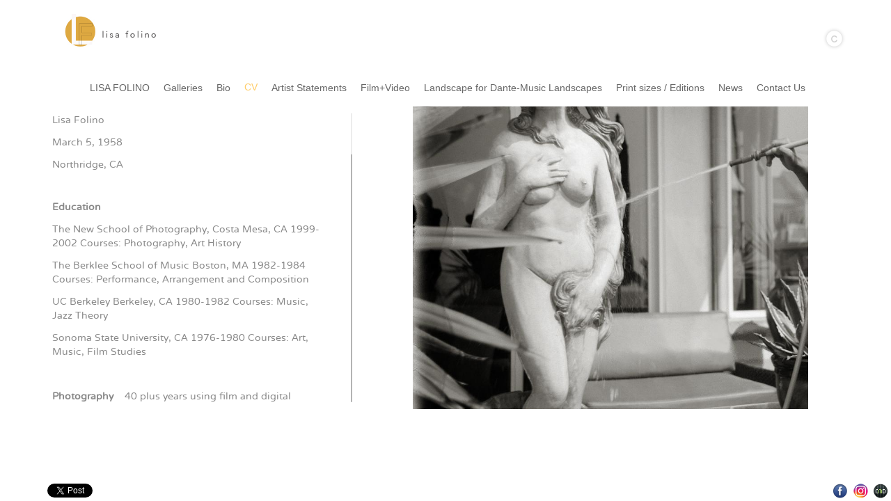

--- FILE ---
content_type: text/html; charset=UTF-8
request_url: https://www.lisafolino.com/cv
body_size: 23657
content:
<!DOCTYPE HTML>
<html>
<head>
	    <meta http-equiv="Content-Type" content="text/html; charset=utf-8">
    <title>Lisa Folino CV </title>
	<meta name="keywords" content="Photographer, Photography,Fine Art Photography, Art, Art Photography,
Experimental Art, Experimental Photography, Polaroid, Polaroids, 
Large Format Photography, Alchemy,Transformation, Afterlife, Gallery,Photography Gallery,
Art Gallery, Museum, Art Fairs, 2017 Venice Biennale, La Biennale di Venezia
Grace, Heaven Afterlife, Visionary, Goth, Lisa Folino CV, Lisa Folino Art, Lisa Folino Photography" />
	<meta name="description" content="Lisa Folino, CV," />
		
				<link href="/cms/css/social_icons.css?v=181" rel="stylesheet">
	<script src="/cms/js/social_icons.js?v=107"></script>
	<script src="/cms/js/cmd_common.js?v=107"></script>

	<base href="https://www.lisafolino.com/">


	<style>
		@font-face {
font-family: 'Varela Round';
src: url('/cms/fonts/varelaround-regular-webfont.eot');
src: url('/cms/fonts/varelaround-regular-webfont.eot?#iefix') format('embedded-opentype'),
     url('/cms/fonts/varelaround-regular-webfont.woff') format('woff'),
     url('/cms/fonts/varelaround-regular-webfont.ttf') format('truetype'),
     url('/cms/fonts/varelaround-regular-webfont.svg#Varela Round') format('svg');
font-weight: normal;
font-style: normal;
}

					
			.social-bar {background-color:rgba(255, 255, 255, 1);bottom:0;}
		
			</style>

	<script>
		function init_privacy(link){
			$( ".privacy_other" ).live({
			  click: function() {
					window.location.href = link;
			  },
			  mouseover: function() {
					$(".icon_privacy_span").css('display','block');
			  },
			  mouseout: function() {
					$(".icon_privacy_span").css('display','none');
			  }
			});

		}
	</script>

	<!--[if IE 8]>
	<link rel="stylesheet" type="text/css" href="cms/templates/html/58/css/ie.css" />
	<![endif]-->

	<link rel="stylesheet" href="cms/templates/html/58/css/main.css?ver=181" type="text/css">
    <link rel="stylesheet" type="text/css" href="cms/templates/html/58/css/jquery.fancybox-1.3.4.css?v=1" media="screen" />
    <link rel="stylesheet" type="text/css" href="cms/templates/html/58/css/jquery.mCustomScrollbar.css" media="screen" />
	<script>
		var showThumbsStart = 0;
		var slideshowStart = true;
		var slideshowTimer = 4000;
        var url = '';
		var borderWidth = 5;
        var templatePath = 'cms/templates/html/58/';
        var track = '';
        var musicStart = 1;
        var logoName = '';
        var hasSocialBar = '1';
        var rootPath = 'https://www.lisafolino.com/';
	</script>
	<!--[if lt IE 9]>
	<script src="cms/templates/html/58/js/html5shiv.js"></script>
	<![endif]-->
    <script src="cms/js/jquery-1.7.min.js"></script>
    <script src="cms/js/jquery-ui-1.8.min.js"></script>
    <script src="cms/templates/html/58/js/dynamicthumbs.js?ver=107"></script>
    <script src="cms/templates/html/58/js/jPlayer/jquery.jplayer.min.js"></script>
	<script src="cms/templates/html/58/js/jquery.fancybox-1.3.4.pack.js" type="text/javascript"></script>
	<script src="cms/templates/html/58/js/jquery.mCustomScrollbar.min.js" type="text/javascript"></script>
	<script src="cms/templates/html/58/js/template58.js?ver=107" type="text/javascript"></script>

	<style>
		.icons span { color: #666666; }

		body { background:  }
		body, .overlay { background-color: #ffffff; }

		
        
		nav ul ul {  background-color: #ffffff; background:rgba(255,255,255,1);) }

		.home-wrapper img { border:5px solid #ffffff;}

		#nav li {
			font-family: Sans-serif;
			font-weight:700;
		}

		body {
			font-family: Sans-serif;
		}

		nav a, nav a:active, nav a:visited {
			color:#000;
			font-size:14px;
			line-height:15px;
			text-decoration:none;
		}

        #photoSlider img, .sections .page { border:1px solid #ffffff;}
        #photoSlider img:hover, .sections .page:hover { border:1px solid #cc9900;}

        .section label { color:#666666; background-color:#e3e4e2;}
        .section a:hover label { background-color:#ffffff;}

		h1 a { color:#cccccc; font-size:20px; line-height:20px; font-family:Verdana; }
	</style>
	<!--[if IE 7]>
	<link rel="stylesheet" type="text/css" href="cms/templates/html/58/css/ie7.css" />
	<![endif]-->

		<script src="/cms/js/zoomit.js?v=60414465"></script>

			<!-- Global site tag (gtag.js) - Google Analytics -->
<script async src="https://www.googletagmanager.com/gtag/js?id=UA-138690254-1"></script>
<script>
  window.dataLayer = window.dataLayer || [];
  function gtag(){dataLayer.push(arguments);}
  gtag('js', new Date());

  gtag('config', 'UA-138690254-1');
</script>
</head>

<body id="page-24"  class="captcha has-social-bar  social-bar-bottom">
    
				<div class="social-bar">
			<div class="left" id="social-bar-left">
				<iframe src="https://www.facebook.com/plugins/like.php?locale=en_US&app_id=214884988550144&amp;href=http%3A%2F%2Fwww.lisafolino.com&amp;send=false&amp;layout=button_count&amp;width=100&amp;show_faces=false&amp;action=like&amp;colorscheme=light&amp;font&amp;height=21" scrolling="no" frameborder="0" style="border:none; overflow:hidden; margin-left:10px; width:48px; height:21px;" allowTransparency="true"></iframe><a href="https://twitter.com/share" class="twitter-share-button" data-count="none">Tweet</a><script>!function(d,s,id){var js,fjs=d.getElementsByTagName(s)[0];if(!d.getElementById(id)){js=d.createElement(s);js.id=id;js.src="//platform.twitter.com/widgets.js";fjs.parentNode.insertBefore(js,fjs);}}(document,"script","twitter-wjs");</script>			</div>
			<div id="social-bar-center"></div>
			<div class="right" id="social-bar-right">
				<a target="_blank"href="http://www.facebook.com/lisafolinoart" class="icon icon_facebook " data-title="Facebook">Facebook</a><a target="_blank"href="http://www.instagram.com/lisafolinoart" class="icon icon_instagram2 " data-title="Instagram">Instagram</a><a target="_blank"href="https://creativemotiondesign.com/" class="icon icon_cmd " data-title="Websites for Photographers">Websites for Photographers</a>			</div>
		</div>
	
		
	<div class="site-container">
		<header class="clearfix">
			<div class="inner clearfix">
				<h1>
					<a href="" title="">
													<img src="userfiles/d64fef30bf686b11d548857eedf013261614101653.jpg" alt="" width="400" height="100" data-width="400" data-height="100" />
                        					</a>
				</h1>
				<section class="icons">
															
                    <div class="social-icons">
                                                    <div class="copyright">
                                <span>©</span>
                                <em>All Rights Reserved © Lisa Folino 2019</em>
                            </div>
                                                                    </div>
				</section>
				<nav class="clearfix default">
                    <ul><li ><a data-ajax-url="index.php?ajax=true&s=" data-type="home" data-slug="" style="color:#666666; " data-color="#666666" data-rollover="#666666" href="" ><span >LISA FOLINO</span></a></li><li class="li-submenu"><a style="color:#666666; " data-color="#666666" data-rollover="#ff9933" href="#" onclick="return false" class="subpage no-children" ><span >Galleries</span></a><ul><li><a data-ajax-url="index.php?ajax=true&s=personal-mythologies2" data-type="photos" data-slug="personal-mythologies2" style="color:#666666; " data-color="#666666" data-rollover="#ff9933" href="personal-mythologies2"><span >Personal Mythologies in the Time of a Pandemic</span></a></li><li><a data-ajax-url="index.php?ajax=true&s=the-pain-of-gravity" data-type="photos" data-slug="the-pain-of-gravity" style="color:#666666; " data-color="#666666" data-rollover="#ff9933" href="the-pain-of-gravity"><span >The Pain of Gravity~Works on Paper</span></a></li><li><a data-ajax-url="index.php?ajax=true&s=positive-negative2" data-type="photos" data-slug="positive-negative2" style="color:#666666; " data-color="#666666" data-rollover="#ff9933" href="positive-negative2"><span >Prima Materia ~ Chapter's 1-2</span></a></li><li><a data-ajax-url="index.php?ajax=true&s=grace-and-truth" data-type="photos" data-slug="grace-and-truth" style="color:#666666; " data-color="#666666" data-rollover="#ff9933" href="grace-and-truth"><span >Grace and Truth</span></a></li><li><a data-ajax-url="index.php?ajax=true&s=into-the-gray" data-type="photos" data-slug="into-the-gray" style="color:#666666; " data-color="#666666" data-rollover="#ff9933" href="into-the-gray"><span >Into The Gray</span></a></li><li><a data-ajax-url="index.php?ajax=true&s=the-book-of-dante" data-type="photos" data-slug="the-book-of-dante" style="color:#666666; " data-color="#666666" data-rollover="#ff9933" href="the-book-of-dante"><span >The Book Of Dante</span></a></li><li><a data-ajax-url="index.php?ajax=true&s=underdashmanmadedashseas" data-type="photos" data-slug="underdashmanmadedashseas" style="color:#666666; " data-color="#666666" data-rollover="#ff9933" href="underdashmanmadedashseas"><span >Under Manmade Seas</span></a></li><li><a data-ajax-url="index.php?ajax=true&s=arrow-of-time" data-type="photos" data-slug="arrow-of-time" style="color:#666666; " data-color="#666666" data-rollover="#ff9933" href="arrow-of-time"><span >Arrow of Time</span></a></li><li><a data-ajax-url="index.php?ajax=true&s=to-the-sea" data-type="photos" data-slug="to-the-sea" style="color:#666666; " data-color="#666666" data-rollover="#ff9933" href="to-the-sea"><span >Wanderings</span></a></li><li><a data-ajax-url="index.php?ajax=true&s=morphology" data-type="photos" data-slug="morphology" style="color:#666666; " data-color="#666666" data-rollover="#ff9933" href="morphology"><span >Morphology</span></a></li></ul></li><li ><a data-ajax-url="index.php?ajax=true&s=2" data-type="text" data-slug="2" style="color:#666666; " data-color="#666666" data-rollover="#ff9933" href="2" ><span >Bio</span></a></li><li ><a data-ajax-url="index.php?ajax=true&s=cv" data-type="text" data-slug="cv" style="color:#666666; " data-color="#666666" data-rollover="#ffcc66" href="cv" class="selected" ><span >CV</span></a></li><li ><a data-ajax-url="index.php?ajax=true&s=artist-statements" data-type="text" data-slug="artist-statements" style="color:#666666; " data-color="#666666" data-rollover="#ff9933" href="artist-statements" ><span >Artist Statements</span></a></li><li ><a data-ajax-url="index.php?ajax=true&s=videos" data-type="videos" data-slug="videos" style="color:#666666; " data-color="#666666" data-rollover="#ff9900" href="videos" ><span >Film+Video</span></a></li><li ><a style="color:#666666; " data-color="#666666" data-rollover="#ff9933" href="https://soundcloud.com/user-181723426/landscape-2-8-for-dante" target="_blank" ><span >Landscape for Dante-Music Landscapes</span></a></li><li ><a data-ajax-url="index.php?ajax=true&s=printdashsizesdasheditions" data-type="text" data-slug="printdashsizesdasheditions" style="color:#666666; " data-color="#666666" data-rollover="#ffcc66" href="printdashsizesdasheditions" ><span >Print sizes / Editions</span></a></li><li ><a data-ajax-url="index.php?ajax=true&s=news" data-type="text" data-slug="news" style="color:#666666; " data-color="#666666" data-rollover="#ff9933" href="news" ><span >News</span></a></li><li ><a data-ajax-url="index.php?ajax=true&s=4" data-type="contact" data-slug="4" style="color:#666666; " data-color="#666666" data-rollover="#ff9933" href="4" ><span >Contact Us</span></a></li></ul>				</nav>
			</div>
		</header>

					<div class="overlay"></div>
		
		<div class="content-area">
            <div class="img-overlay"><img src="cms/templates/html/58/css/images/filler.png" style="width:100%;height:100%"/><span data-pageType="text" data-pageId="24" data-title="Lisa Folino CV" data-meta-title="Lisa Folino CV" data-background="#ffffff"></span></div>
<div class="text-wrapper clearfix box-shadow">
	<style>@font-face {
font-family: 'Varela Round';
src: url('/cms/fonts/varelaround-regular-webfont.eot');
src: url('/cms/fonts/varelaround-regular-webfont.eot?#iefix') format('embedded-opentype'),
     url('/cms/fonts/varelaround-regular-webfont.woff') format('woff'),
     url('/cms/fonts/varelaround-regular-webfont.ttf') format('truetype'),
     url('/cms/fonts/varelaround-regular-webfont.svg#Varela Round') format('svg');
font-weight: normal;
font-style: normal;
}
</style>
	<div class="text-block text-block trigger-switch flexcroll">
		<div class="text-block-padding">
			<p align="LEFT"><span style="font-size: 14px; font-family: 'Varela Round'; color: #888888;">Lisa Folino</span></p>
<p align="LEFT"><span style="font-size: 14px; font-family: 'Varela Round'; color: #888888;">March 5, 1958</span></p>
<p align="LEFT"><span style="font-size: 14px; font-family: 'Varela Round'; color: #888888;">Northridge, CA</span></p>
<p align="LEFT">&nbsp;</p>
<p align="LEFT"><span style="font-size: 14px; font-family: 'Varela Round'; color: #888888;"><strong>Education</strong></span></p>
<p align="LEFT"><span style="font-size: 14px; font-family: 'Varela Round'; color: #888888;">The New School of Photography, Costa Mesa, CA 1999-2002 Courses: Photography, Art History</span></p>
<p align="LEFT"><span style="font-size: 14px; font-family: 'Varela Round'; color: #888888;">The Berklee School of Music Boston, MA 1982-1984 Courses: Performance, Arrangement and Composition</span></p>
<p align="LEFT"><span style="font-size: 14px; font-family: 'Varela Round'; color: #888888;">UC Berkeley Berkeley, CA 1980-1982 Courses: Music, Jazz Theory</span></p>
<p align="LEFT"><span style="font-size: 14px; font-family: 'Varela Round'; color: #888888;">Sonoma State University, CA 1976-1980 Courses: Art, Music, Film Studies</span></p>
<p align="LEFT"><span style="font-size: 14px; font-family: 'Varela Round'; color: #888888;">&nbsp;</span></p>
<p align="LEFT"><span style="font-size: 14px; font-family: 'Varela Round'; color: #888888;"><strong>Photography &nbsp; &nbsp;</strong>40 plus years using film and digital formats: &nbsp;35mm format,&nbsp;Medium format,&nbsp;Large Format View Cameras: &nbsp;4X5, 8X10, 12X2,&nbsp;Polaroid and miscellaneous 19th century cameras and lenses. &nbsp;</span><span style="font-size: 14px; font-family: 'Varela Round'; color: #888888;">Fine art, Studio, commercial, architecture, editorial, portrait and product photography</span></p>
<p align="LEFT"><span style="font-size: 14px; font-family: 'Varela Round'; color: #888888;">&nbsp;</span></p>
<p align="LEFT"><span style="font-size: 14px; font-family: 'Varela Round'; color: #888888;"><strong>Work Experience</strong></span></p>
<p align="LEFT"><span style="font-size: 14px; font-family: 'Varela Round'; color: #888888;">CEO/Founder&mdash; Oceans in Focus 2015&mdash; 2021</span></p>
<p align="LEFT"><span style="font-size: 14px; font-family: 'Varela Round'; color: #888888;">OIF is a Non-Profit using photography, film, video, and sound to educate our youth about the problems we face today with our oceans. Development of education programs and films to be implemented in schools around the world, teaching children to be active participants for positive change for our planet.</span></p>
<p align="LEFT"><span style="font-size: 14px; font-family: 'Varela Round'; color: #888888;">&nbsp;</span></p>
<p align="LEFT"><span style="font-size: 14px; font-family: 'Varela Round'; color: #888888;">ABC Television</span></p>
<p align="LEFT"><span style="font-size: 14px; font-family: 'Varela Round'; color: #888888;">Five years Experience in Television: &nbsp;The Academy Awards, The American Music Awards, Various Sitcoms, GeneralHospital and Press junkets&nbsp;Duties included: &nbsp;Production assistant, Stage assistant, Guest Relations, Under 5 Acting roles and walk-ons</span></p>
<p align="LEFT"><span style="font-size: 14px; font-family: 'Varela Round'; color: #888888;">&nbsp;</span></p>
<p align="LEFT"><span style="font-size: 14px; font-family: 'Varela Round'; color: #888888;"><strong>Exhibitions (selection)</strong></span></p>
<p align="LEFT"><span style="font-size: 14px; font-family: 'Varela Round'; color: #888888;">2021 The Los Angeles Library, Los Angeles California TBA</span></p>
<p align="LEFT"><span style="font-size: 14px; font-family: 'Varela Round'; color: #888888;">2017 GAA Palazzo Mora Group Show Venice, Italy</span></p>
<p align="LEFT"><span style="font-size: 14px; font-family: 'Varela Round'; color: #888888;">2010 Mnemosyne Gallery Two-Person Show Santorini, Greece</span></p>
<p align="LEFT"><span style="font-size: 14px; font-family: 'Varela Round'; color: #888888;">2009 The Denver International Airport, Denver Colorado</span></p>
<p align="LEFT"><span style="font-size: 14px; font-family: 'Varela Round'; color: #888888;">2008 The Museum of Fine Arts Houston, Houston Texas</span></p>
<p align="LEFT"><span style="font-size: 14px; font-family: 'Varela Round'; color: #888888;">2006 The Peninsula Museum of Art Group Show Belmont, California</span></p>
<p align="LEFT"><span style="font-size: 14px; font-family: 'Varela Round'; color: #888888;">2006 Etherton Gallery Tucson, Arixona</span></p>
<p align="LEFT"><span style="font-size: 14px; font-family: 'Varela Round'; color: #888888;">2006 Art of Photography Show Group Show San Diego, California</span></p>
<p align="LEFT"><span style="font-size: 14px; font-family: 'Varela Round'; color: #888888;">2000 Robert &amp; Mary Montgomery Art Group Show Palm Beach, Florida</span></p>
<p align="LEFT"><span style="font-size: 14px; font-family: 'Varela Round'; color: #888888;">2000 Bienale D'arte Fotographica Group Show Florence, Italy</span></p>
<p align="LEFT"><span style="font-size: 14px; font-family: 'Varela Round'; color: #888888;"><strong>*More exhibitions and referrals upon request</strong></span></p>
<p align="LEFT"><span style="font-size: 14px; font-family: 'Varela Round'; color: #888888;">&nbsp;</span></p>
<p align="LEFT"><span style="font-size: 14px; font-family: 'Varela Round'; color: #888888;"><strong>Publications (selection)</strong></span></p>
<p align="LEFT"><span style="font-size: 14px; font-family: 'Varela Round'; color: #888888;">2017 Crossing Borders: &nbsp;GAA</span></p>
<p align="LEFT"><span style="font-size: 14px; font-family: 'Varela Round'; color: #888888;">2014 Black &amp; White Magazine Special Issue August 2014</span></p>
<p align="LEFT"><span style="font-size: 14px; font-family: 'Varela Round'; color: #888888;">2010 The Julia Margaret Cameron Book and award, curators: Mary Ellen Mark and Carol McCusker</span></p>
<p align="LEFT"><span style="font-size: 14px; font-family: 'Varela Round'; color: #888888;">2007 Antilipseis Issue #9 Athens, Greece</span></p>
<p align="LEFT"><span style="font-size: 14px; font-family: 'Varela Round'; color: #888888;">2006 Black &amp; White Magazine, June Issue</span></p>
<p align="LEFT"><span style="font-size: 14px; font-family: 'Varela Round'; color: #888888;">2005 "Creative Vision", by Jeremy Webb AVA Publishers</span></p>
<p align="LEFT"><span style="font-size: 14px; font-family: 'Varela Round'; color: #888888;">&nbsp;</span></p>
<p align="LEFT"><span style="font-size: 16px; font-family: 'Varela Round'; color: #888888;"><strong style="color: #888888; font-family: Verdana; font-size: 12px;">AWARDS</strong></span></p>
<p align="LEFT"><span style="font-size: 14px; font-family: 'Varela Round'; color: #888888;">2014 IPA/Lucie Awards Honorable mention Fine art&nbsp;</span></p>
<p align="LEFT"><span style="font-size: 14px; font-family: 'Varela Round'; color: #888888;">2012 Palm Springs Photography Festival Slide Show Finalist</span></p>
<p align="LEFT"><span style="font-size: 14px; font-family: 'Varela Round'; color: #888888;">2011 WPO Sony Awards 2nd Edition Black&amp;Whire Competition, Publication and Honorable mention</span></p>
<p align="LEFT"><span style="font-size: 14px; font-family: 'Varela Round'; color: #888888;">2010 The Julia Margaret Cameron Competition and Publication in the Book</span></p>
<p align="LEFT"><span style="font-size: 14px; font-family: 'Varela Round'; color: #888888;">2008 IPA/Lucie Awards, Fine Art Honorable mention</span></p>
<p align="LEFT"><span style="font-size: 14px; font-family: 'Varela Round'; color: #888888;">2007 IPA/Lucie Awards, Fine Art Honorable mention</span></p>
<p align="LEFT"><span style="font-size: 14px; font-family: 'Varela Round'; color: #888888;">2007 Photography Now 100 Porfolios, Wright State University, Dayton OH</span></p>
<p align="LEFT"><span style="font-size: 14px; font-family: 'Varela Round'; color: #888888;">2005 IPA/Lucie Awards, Fine Art Still life First Place</span></p>
<p align="LEFT"><span style="font-size: 14px; font-family: 'Varela Round'; color: #888888;">2004 IPA/Lucie Awards, Fine Art Still Life Third PLace</span></p>
<p align="LEFT"><span style="font-size: 14px; font-family: 'Varela Round'; color: #888888;">1999 The Santa Fe Project Competition, Director's Award</span></p>
<p align="LEFT"><span style="font-size: 14px; font-family: 'Varela Round'; color: #888888;">&nbsp;</span></p>
<p align="LEFT"><span style="font-size: 14px; font-family: 'Varela Round'; color: #888888;"><strong>Collections</strong></span></p>
<p align="LEFT"><span style="font-size: 14px; font-family: 'Varela Round'; color: #888888;">The Los Angeles Library, Los Angeles California</span></p>
<p align="LEFT"><span style="font-size: 14px; font-family: 'Varela Round'; color: #888888;">The Huntington Library, Pasadena California</span></p>
<p align="LEFT"><span style="font-size: 14px; font-family: 'Varela Round'; color: #888888;">The Museum of Fine Arts Houston Texas</span></p>
<p align="LEFT"><span style="font-size: 14px; font-family: 'Varela Round'; color: #888888;">The Harry Ransom Center, Austin, Texas</span></p>
<p align="LEFT"><span style="font-size: 14px; font-family: 'Varela Round'; color: #888888;">The Center for Photography Woodstock, Woodstock, New York</span></p>
<p align="LEFT"><span style="font-size: 14px; font-family: 'Varela Round'; color: #888888;">&nbsp;</span></p>
<p align="LEFT"><span style="font-size: 16px; font-family: 'Varela Round'; color: #888888;"><strong style="color: #888888; font-family: Verdana; font-size: 12px;">EXPEDITIONS</strong></span></p>
<p align="LEFT"><span style="font-size: 14px; font-family: 'Varela Round'; color: #888888;">2016 Elysium: Artists for the Arctic</span></p>
<p align="LEFT"><span style="font-size: 14px; font-family: 'Varela Round'; color: #888888;">2017 Alaska/Greenland: Proof of concept film for "Disappearing Ice"</span></p>
<p align="LEFT">&nbsp;</p>
<p align="LEFT">&nbsp;</p>
<p align="LEFT">&nbsp;</p>
<p align="LEFT">&nbsp;</p>
<p align="LEFT">&nbsp;</p>
<p align="LEFT">&nbsp;</p>
<p align="LEFT">&nbsp;</p>
<p align="LEFT">&nbsp;</p>
<p align="LEFT">&nbsp;</p>
<p align="LEFT">&nbsp;</p>
<p align="LEFT">&nbsp;</p>
<p align="LEFT">&nbsp;</p>		</div>
	</div>
	
	<div class="text-photos text-photos slide">
									<img onLoad="loaded(this)" src="userfiles/f44ad9825530fd960895c0b6490bd0ca1556885317.jpg" data-width="880" data-height="675" alt="" />
						</div>
	</div>


		</div>
	</div>

			

	<!-- Global site tag (gtag.js) - Google Analytics -->
<script async src="https://www.googletagmanager.com/gtag/js?id=UA-138690254-1"></script>
<script>
  window.dataLayer = window.dataLayer || [];
  function gtag(){dataLayer.push(arguments);}
  gtag('js', new Date());

  gtag('config', 'UA-138690254-1');
</script>
			<script>
		$(document).ready(function() {
				
				barposition = 'bottom';
				init_socialbar('bottom');
		});	
	</script>
	
</body>
</html>

--- FILE ---
content_type: text/html; charset=UTF-8
request_url: https://www.lisafolino.com/index.php?ajax=true&s=cv
body_size: 11556
content:
<div class="img-overlay"><img src="cms/templates/html/58/css/images/filler.png" style="width:100%;height:100%"/><span data-pageType="text" data-pageId="24" data-title="Lisa Folino CV" data-meta-title="Lisa Folino CV" data-background="#ffffff"></span></div>
<div class="text-wrapper clearfix box-shadow">
	<style>@font-face {
font-family: 'Varela Round';
src: url('/cms/fonts/varelaround-regular-webfont.eot');
src: url('/cms/fonts/varelaround-regular-webfont.eot?#iefix') format('embedded-opentype'),
     url('/cms/fonts/varelaround-regular-webfont.woff') format('woff'),
     url('/cms/fonts/varelaround-regular-webfont.ttf') format('truetype'),
     url('/cms/fonts/varelaround-regular-webfont.svg#Varela Round') format('svg');
font-weight: normal;
font-style: normal;
}
</style>
	<div class="text-block text-block trigger-switch flexcroll">
		<div class="text-block-padding">
			<p align="LEFT"><span style="font-size: 14px; font-family: 'Varela Round'; color: #888888;">Lisa Folino</span></p>
<p align="LEFT"><span style="font-size: 14px; font-family: 'Varela Round'; color: #888888;">March 5, 1958</span></p>
<p align="LEFT"><span style="font-size: 14px; font-family: 'Varela Round'; color: #888888;">Northridge, CA</span></p>
<p align="LEFT">&nbsp;</p>
<p align="LEFT"><span style="font-size: 14px; font-family: 'Varela Round'; color: #888888;"><strong>Education</strong></span></p>
<p align="LEFT"><span style="font-size: 14px; font-family: 'Varela Round'; color: #888888;">The New School of Photography, Costa Mesa, CA 1999-2002 Courses: Photography, Art History</span></p>
<p align="LEFT"><span style="font-size: 14px; font-family: 'Varela Round'; color: #888888;">The Berklee School of Music Boston, MA 1982-1984 Courses: Performance, Arrangement and Composition</span></p>
<p align="LEFT"><span style="font-size: 14px; font-family: 'Varela Round'; color: #888888;">UC Berkeley Berkeley, CA 1980-1982 Courses: Music, Jazz Theory</span></p>
<p align="LEFT"><span style="font-size: 14px; font-family: 'Varela Round'; color: #888888;">Sonoma State University, CA 1976-1980 Courses: Art, Music, Film Studies</span></p>
<p align="LEFT"><span style="font-size: 14px; font-family: 'Varela Round'; color: #888888;">&nbsp;</span></p>
<p align="LEFT"><span style="font-size: 14px; font-family: 'Varela Round'; color: #888888;"><strong>Photography &nbsp; &nbsp;</strong>40 plus years using film and digital formats: &nbsp;35mm format,&nbsp;Medium format,&nbsp;Large Format View Cameras: &nbsp;4X5, 8X10, 12X2,&nbsp;Polaroid and miscellaneous 19th century cameras and lenses. &nbsp;</span><span style="font-size: 14px; font-family: 'Varela Round'; color: #888888;">Fine art, Studio, commercial, architecture, editorial, portrait and product photography</span></p>
<p align="LEFT"><span style="font-size: 14px; font-family: 'Varela Round'; color: #888888;">&nbsp;</span></p>
<p align="LEFT"><span style="font-size: 14px; font-family: 'Varela Round'; color: #888888;"><strong>Work Experience</strong></span></p>
<p align="LEFT"><span style="font-size: 14px; font-family: 'Varela Round'; color: #888888;">CEO/Founder&mdash; Oceans in Focus 2015&mdash; 2021</span></p>
<p align="LEFT"><span style="font-size: 14px; font-family: 'Varela Round'; color: #888888;">OIF is a Non-Profit using photography, film, video, and sound to educate our youth about the problems we face today with our oceans. Development of education programs and films to be implemented in schools around the world, teaching children to be active participants for positive change for our planet.</span></p>
<p align="LEFT"><span style="font-size: 14px; font-family: 'Varela Round'; color: #888888;">&nbsp;</span></p>
<p align="LEFT"><span style="font-size: 14px; font-family: 'Varela Round'; color: #888888;">ABC Television</span></p>
<p align="LEFT"><span style="font-size: 14px; font-family: 'Varela Round'; color: #888888;">Five years Experience in Television: &nbsp;The Academy Awards, The American Music Awards, Various Sitcoms, GeneralHospital and Press junkets&nbsp;Duties included: &nbsp;Production assistant, Stage assistant, Guest Relations, Under 5 Acting roles and walk-ons</span></p>
<p align="LEFT"><span style="font-size: 14px; font-family: 'Varela Round'; color: #888888;">&nbsp;</span></p>
<p align="LEFT"><span style="font-size: 14px; font-family: 'Varela Round'; color: #888888;"><strong>Exhibitions (selection)</strong></span></p>
<p align="LEFT"><span style="font-size: 14px; font-family: 'Varela Round'; color: #888888;">2021 The Los Angeles Library, Los Angeles California TBA</span></p>
<p align="LEFT"><span style="font-size: 14px; font-family: 'Varela Round'; color: #888888;">2017 GAA Palazzo Mora Group Show Venice, Italy</span></p>
<p align="LEFT"><span style="font-size: 14px; font-family: 'Varela Round'; color: #888888;">2010 Mnemosyne Gallery Two-Person Show Santorini, Greece</span></p>
<p align="LEFT"><span style="font-size: 14px; font-family: 'Varela Round'; color: #888888;">2009 The Denver International Airport, Denver Colorado</span></p>
<p align="LEFT"><span style="font-size: 14px; font-family: 'Varela Round'; color: #888888;">2008 The Museum of Fine Arts Houston, Houston Texas</span></p>
<p align="LEFT"><span style="font-size: 14px; font-family: 'Varela Round'; color: #888888;">2006 The Peninsula Museum of Art Group Show Belmont, California</span></p>
<p align="LEFT"><span style="font-size: 14px; font-family: 'Varela Round'; color: #888888;">2006 Etherton Gallery Tucson, Arixona</span></p>
<p align="LEFT"><span style="font-size: 14px; font-family: 'Varela Round'; color: #888888;">2006 Art of Photography Show Group Show San Diego, California</span></p>
<p align="LEFT"><span style="font-size: 14px; font-family: 'Varela Round'; color: #888888;">2000 Robert &amp; Mary Montgomery Art Group Show Palm Beach, Florida</span></p>
<p align="LEFT"><span style="font-size: 14px; font-family: 'Varela Round'; color: #888888;">2000 Bienale D'arte Fotographica Group Show Florence, Italy</span></p>
<p align="LEFT"><span style="font-size: 14px; font-family: 'Varela Round'; color: #888888;"><strong>*More exhibitions and referrals upon request</strong></span></p>
<p align="LEFT"><span style="font-size: 14px; font-family: 'Varela Round'; color: #888888;">&nbsp;</span></p>
<p align="LEFT"><span style="font-size: 14px; font-family: 'Varela Round'; color: #888888;"><strong>Publications (selection)</strong></span></p>
<p align="LEFT"><span style="font-size: 14px; font-family: 'Varela Round'; color: #888888;">2017 Crossing Borders: &nbsp;GAA</span></p>
<p align="LEFT"><span style="font-size: 14px; font-family: 'Varela Round'; color: #888888;">2014 Black &amp; White Magazine Special Issue August 2014</span></p>
<p align="LEFT"><span style="font-size: 14px; font-family: 'Varela Round'; color: #888888;">2010 The Julia Margaret Cameron Book and award, curators: Mary Ellen Mark and Carol McCusker</span></p>
<p align="LEFT"><span style="font-size: 14px; font-family: 'Varela Round'; color: #888888;">2007 Antilipseis Issue #9 Athens, Greece</span></p>
<p align="LEFT"><span style="font-size: 14px; font-family: 'Varela Round'; color: #888888;">2006 Black &amp; White Magazine, June Issue</span></p>
<p align="LEFT"><span style="font-size: 14px; font-family: 'Varela Round'; color: #888888;">2005 "Creative Vision", by Jeremy Webb AVA Publishers</span></p>
<p align="LEFT"><span style="font-size: 14px; font-family: 'Varela Round'; color: #888888;">&nbsp;</span></p>
<p align="LEFT"><span style="font-size: 16px; font-family: 'Varela Round'; color: #888888;"><strong style="color: #888888; font-family: Verdana; font-size: 12px;">AWARDS</strong></span></p>
<p align="LEFT"><span style="font-size: 14px; font-family: 'Varela Round'; color: #888888;">2014 IPA/Lucie Awards Honorable mention Fine art&nbsp;</span></p>
<p align="LEFT"><span style="font-size: 14px; font-family: 'Varela Round'; color: #888888;">2012 Palm Springs Photography Festival Slide Show Finalist</span></p>
<p align="LEFT"><span style="font-size: 14px; font-family: 'Varela Round'; color: #888888;">2011 WPO Sony Awards 2nd Edition Black&amp;Whire Competition, Publication and Honorable mention</span></p>
<p align="LEFT"><span style="font-size: 14px; font-family: 'Varela Round'; color: #888888;">2010 The Julia Margaret Cameron Competition and Publication in the Book</span></p>
<p align="LEFT"><span style="font-size: 14px; font-family: 'Varela Round'; color: #888888;">2008 IPA/Lucie Awards, Fine Art Honorable mention</span></p>
<p align="LEFT"><span style="font-size: 14px; font-family: 'Varela Round'; color: #888888;">2007 IPA/Lucie Awards, Fine Art Honorable mention</span></p>
<p align="LEFT"><span style="font-size: 14px; font-family: 'Varela Round'; color: #888888;">2007 Photography Now 100 Porfolios, Wright State University, Dayton OH</span></p>
<p align="LEFT"><span style="font-size: 14px; font-family: 'Varela Round'; color: #888888;">2005 IPA/Lucie Awards, Fine Art Still life First Place</span></p>
<p align="LEFT"><span style="font-size: 14px; font-family: 'Varela Round'; color: #888888;">2004 IPA/Lucie Awards, Fine Art Still Life Third PLace</span></p>
<p align="LEFT"><span style="font-size: 14px; font-family: 'Varela Round'; color: #888888;">1999 The Santa Fe Project Competition, Director's Award</span></p>
<p align="LEFT"><span style="font-size: 14px; font-family: 'Varela Round'; color: #888888;">&nbsp;</span></p>
<p align="LEFT"><span style="font-size: 14px; font-family: 'Varela Round'; color: #888888;"><strong>Collections</strong></span></p>
<p align="LEFT"><span style="font-size: 14px; font-family: 'Varela Round'; color: #888888;">The Los Angeles Library, Los Angeles California</span></p>
<p align="LEFT"><span style="font-size: 14px; font-family: 'Varela Round'; color: #888888;">The Huntington Library, Pasadena California</span></p>
<p align="LEFT"><span style="font-size: 14px; font-family: 'Varela Round'; color: #888888;">The Museum of Fine Arts Houston Texas</span></p>
<p align="LEFT"><span style="font-size: 14px; font-family: 'Varela Round'; color: #888888;">The Harry Ransom Center, Austin, Texas</span></p>
<p align="LEFT"><span style="font-size: 14px; font-family: 'Varela Round'; color: #888888;">The Center for Photography Woodstock, Woodstock, New York</span></p>
<p align="LEFT"><span style="font-size: 14px; font-family: 'Varela Round'; color: #888888;">&nbsp;</span></p>
<p align="LEFT"><span style="font-size: 16px; font-family: 'Varela Round'; color: #888888;"><strong style="color: #888888; font-family: Verdana; font-size: 12px;">EXPEDITIONS</strong></span></p>
<p align="LEFT"><span style="font-size: 14px; font-family: 'Varela Round'; color: #888888;">2016 Elysium: Artists for the Arctic</span></p>
<p align="LEFT"><span style="font-size: 14px; font-family: 'Varela Round'; color: #888888;">2017 Alaska/Greenland: Proof of concept film for "Disappearing Ice"</span></p>
<p align="LEFT">&nbsp;</p>
<p align="LEFT">&nbsp;</p>
<p align="LEFT">&nbsp;</p>
<p align="LEFT">&nbsp;</p>
<p align="LEFT">&nbsp;</p>
<p align="LEFT">&nbsp;</p>
<p align="LEFT">&nbsp;</p>
<p align="LEFT">&nbsp;</p>
<p align="LEFT">&nbsp;</p>
<p align="LEFT">&nbsp;</p>
<p align="LEFT">&nbsp;</p>
<p align="LEFT">&nbsp;</p>		</div>
	</div>
	
	<div class="text-photos text-photos slide">
									<img onLoad="loaded(this)" src="userfiles/f44ad9825530fd960895c0b6490bd0ca1556885317.jpg" data-width="880" data-height="675" alt="" />
						</div>
	</div>


